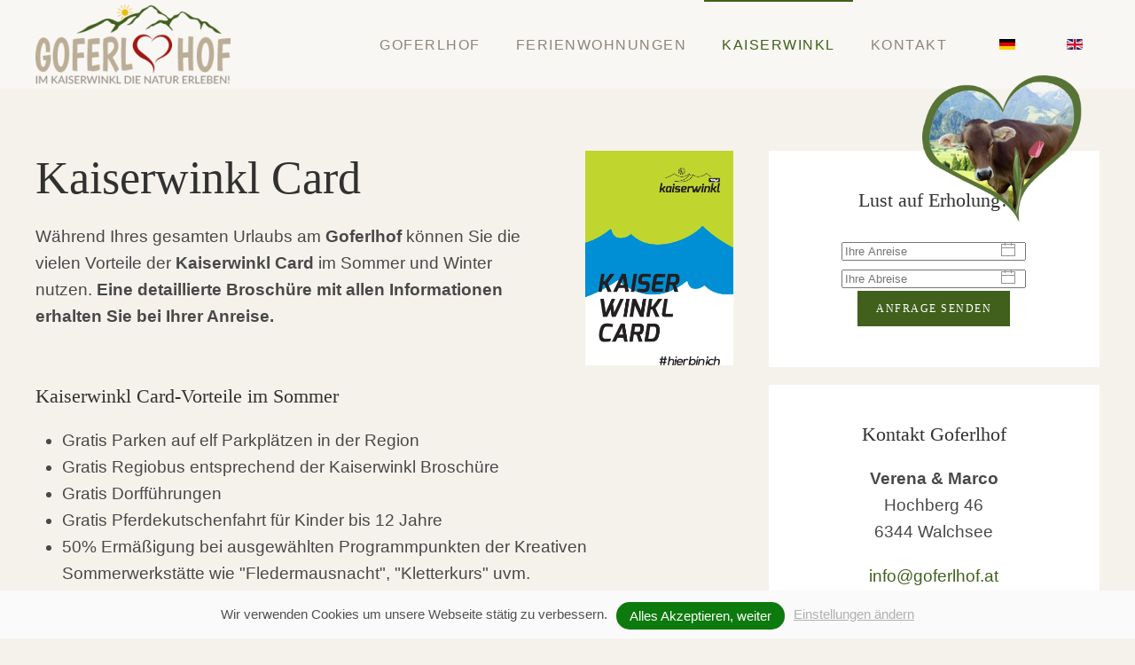

--- FILE ---
content_type: text/html; charset=utf-8
request_url: https://www.bauernhofurlaub-kaiserwinkl.com/de/sommerurlaub-winterurlaub/kaiserwinkl-schwimm-card
body_size: 7766
content:
<!DOCTYPE html>
<html lang="de-de" dir="ltr">
    <head>
        <meta name="viewport" content="width=device-width, initial-scale=1">
        <link rel="icon" href="/images/overlay.png" sizes="any">
                <link rel="apple-touch-icon" href="/images/overlay.png">
        <meta charset="utf-8">
	<meta name="author" content="Super User">
	<meta name="description" content="Bauernhofurlaub in Walchsee im Kaiserwinkl. Erleben Sie auf unserem Goferlhof gesunde Natur &amp; Erholung für Ihren Sommerurlaub und Winterurlaub!">
	<meta name="generator" content="MYOB">
	<title>Kaiserwinkl- &amp; Schwimm Card</title>
	<link href="https://www.bauernhofurlaub-kaiserwinkl.com/de/sommerurlaub-winterurlaub/kaiserwinkl-schwimm-card" rel="alternate" hreflang="de-DE">
	<link href="https://www.bauernhofurlaub-kaiserwinkl.com/en/summer-holiday-winter-holiday/kaiserwinkl-card" rel="alternate" hreflang="en-GB">
<link href="/media/vendor/joomla-custom-elements/css/joomla-alert.min.css?0.4.1" rel="stylesheet">
	<link href="/media/system/css/joomla-fontawesome.min.css?4.5.25" rel="preload" as="style" onload="this.onload=null;this.rel='stylesheet'">
	<link href="/templates/yootheme_child/css/theme.9.css?1731913847" rel="stylesheet">
	<link href="/templates/yootheme/css/theme.update.css?4.5.25" rel="stylesheet">
	<link href="/templates/yootheme_child/css/custom.css?4.5.25" rel="stylesheet">
	<link href="/media/plg_system_destinycookieplugin/css/dcpstyles.css?d5ae1f" rel="stylesheet">
	<link href="/media/mod_languages/css/template.min.css?d5ae1f" rel="stylesheet">
	<style>#dcpbanner {font-size: 15px;}#dcppopup {font-size: 15px;}#dcppopup {background-color: #ffffff; color: #000000;}#dcppopup h2 {color: #000000;}#dcppopup .collapsible {background-color: #f2f2f2;}#dcpbanner {background-color: #fafafa; color: #505050; }#dcpbanner a, #dcpbanner a:hover, #dcpbanner a:focus, #dcpbanner a:active {color: #b0b0b0; }#dcpbanner .dcp-allow {background-color: #0d7a0d; color: #ffffff;}#dcpbanner .dcp-allow:hover, #dcpbanner .dcp-allow:active, #dcpbanner .dcp-allow:focus {color: #ffffff;}#dcppopup #save {border-color: ; color: #aaaaaa;}#dcppopup #accept {background-color: #0000ff; color: #ffffff;}#dcppopup .collapsible .switch input:checked + .slider {background-color: #0aac07;}#dcppopup .collapsible .switch input:focus + .slider {box-shadow: 0 0 1px #0aac07;}</style>
<script type="application/json" class="joomla-script-options new">{"joomla.jtext":{"ERROR":"Fehler","MESSAGE":"Nachricht","NOTICE":"Hinweis","WARNING":"Warnung","JCLOSE":"Schließen","JOK":"OK","JOPEN":"Öffnen"},"system.paths":{"root":"","rootFull":"https:\/\/www.bauernhofurlaub-kaiserwinkl.com\/","base":"","baseFull":"https:\/\/www.bauernhofurlaub-kaiserwinkl.com\/"},"csrf.token":"743411b03d1fe3c34c3ebc36ad5aadfa"}</script>
	<script src="/media/system/js/core.min.js?2cb912"></script>
	<script src="/media/vendor/webcomponentsjs/js/webcomponents-bundle.min.js?2.8.0" nomodule defer></script>
	<script src="/media/system/js/joomla-hidden-mail.min.js?80d9c7" type="module"></script>
	<script src="/media/system/js/messages.min.js?9a4811" type="module"></script>
	<script src="/templates/yootheme/vendor/assets/uikit/dist/js/uikit.min.js?4.5.25"></script>
	<script src="/templates/yootheme/vendor/assets/uikit/dist/js/uikit-icons-joline.min.js?4.5.25"></script>
	<script src="/templates/yootheme/js/theme.js?4.5.25"></script>
	<script src="/media/plg_system_destinycookieplugin/js/destinycookiepopup.js?d5ae1f"></script>
	<script type="application/ld+json">{"@context":"https://schema.org","@graph":[{"@type":"Organization","@id":"https://www.bauernhofurlaub-kaiserwinkl.com/#/schema/Organization/base","name":"Goferlhof","url":"https://www.bauernhofurlaub-kaiserwinkl.com/"},{"@type":"WebSite","@id":"https://www.bauernhofurlaub-kaiserwinkl.com/#/schema/WebSite/base","url":"https://www.bauernhofurlaub-kaiserwinkl.com/","name":"Goferlhof","publisher":{"@id":"https://www.bauernhofurlaub-kaiserwinkl.com/#/schema/Organization/base"}},{"@type":"WebPage","@id":"https://www.bauernhofurlaub-kaiserwinkl.com/#/schema/WebPage/base","url":"https://www.bauernhofurlaub-kaiserwinkl.com/de/sommerurlaub-winterurlaub/kaiserwinkl-schwimm-card","name":"Kaiserwinkl- & Schwimm Card","description":"Bauernhofurlaub in Walchsee im Kaiserwinkl. Erleben Sie auf unserem Goferlhof gesunde Natur & Erholung für Ihren Sommerurlaub und Winterurlaub!","isPartOf":{"@id":"https://www.bauernhofurlaub-kaiserwinkl.com/#/schema/WebSite/base"},"about":{"@id":"https://www.bauernhofurlaub-kaiserwinkl.com/#/schema/Organization/base"},"inLanguage":"de-DE"},{"@type":"Article","@id":"https://www.bauernhofurlaub-kaiserwinkl.com/#/schema/com_content/article/39","name":"Kaiserwinkl- & Schwimm Card","headline":"Kaiserwinkl- & Schwimm Card","inLanguage":"de-DE","author":{"@type":"Person","name":"Super User"},"articleSection":"Uncategorised","dateCreated":"2022-10-11T14:16:28+00:00","interactionStatistic":{"@type":"InteractionCounter","userInteractionCount":2300},"isPartOf":{"@id":"https://www.bauernhofurlaub-kaiserwinkl.com/#/schema/WebPage/base"}}]}</script>
	<script>window.yootheme ||= {}; var $theme = yootheme.theme = {"i18n":{"close":{"label":"Schlie\u00dfen"},"totop":{"label":"Zur\u00fcck nach oben"},"marker":{"label":"\u00d6ffnen"},"navbarToggleIcon":{"label":"Men\u00fc \u00f6ffnen"},"paginationPrevious":{"label":"Vorherige Seite"},"paginationNext":{"label":"N\u00e4chste Seite"},"searchIcon":{"toggle":"Suche \u00f6ffnen","submit":"Suche ausf\u00fchren"},"slider":{"next":"N\u00e4chste Folie","previous":"Vorherige Folie","slideX":"Folie %s","slideLabel":"%s von %s"},"slideshow":{"next":"N\u00e4chste Folie","previous":"Vorherige Folie","slideX":"Folie %s","slideLabel":"%s von %s"},"lightboxPanel":{"next":"N\u00e4chste Folie","previous":"Vorherige Folie","slideLabel":"%s von %s","close":"Schlie\u00dfen"}}};</script>
	<script>} catch (e) { console.error('Custom Theme JS Code: ', e); }</script> 
<script async src="https://widgets.tourismusnetz.com/tn-quick.js"></script>
<script> try {</script>
	<link href="https://www.bauernhofurlaub-kaiserwinkl.com/de/sommerurlaub-winterurlaub/kaiserwinkl-schwimm-card" rel="alternate" hreflang="x-default">

    </head>
    <body class="">

        <div class="uk-hidden-visually uk-notification uk-notification-top-left uk-width-auto">
            <div class="uk-notification-message">
                <a href="#tm-main" class="uk-link-reset">Zum Hauptinhalt springen</a>
            </div>
        </div>

        
        
        <div class="tm-page">

                        


<header class="tm-header-mobile uk-hidden@l">


        <div uk-sticky cls-active="uk-navbar-sticky" sel-target=".uk-navbar-container">
    
        <div class="uk-navbar-container">

            <div class="uk-container uk-container-expand">
                <nav class="uk-navbar" uk-navbar="{&quot;align&quot;:&quot;left&quot;,&quot;container&quot;:&quot;.tm-header-mobile &gt; [uk-sticky]&quot;,&quot;boundary&quot;:&quot;.tm-header-mobile .uk-navbar-container&quot;}">

                                        <div class="uk-navbar-left ">

                                                    <a href="https://www.bauernhofurlaub-kaiserwinkl.com/de/" aria-label="Zurück zur Startseite" class="uk-logo uk-navbar-item">
    <picture>
<source type="image/webp" srcset="/templates/yootheme/cache/30/logo3-309a742e.webp 122w, /templates/yootheme/cache/34/logo3-348995c2.webp 244w" sizes="(min-width: 122px) 122px">
<img alt loading="eager" src="/templates/yootheme/cache/db/logo3-db5d4f1f.png" width="122" height="50">
</picture></a>
                        
                        
                        
                    </div>
                    
                    
                                        <div class="uk-navbar-right">

                                                    
                        
                                                    <a uk-toggle href="#tm-dialog-mobile" class="uk-navbar-toggle">

                <span class="uk-margin-small-right uk-text-middle">Menü</span>
        
        <div uk-navbar-toggle-icon></div>

        
    </a>
                        
                    </div>
                    
                </nav>
            </div>

        </div>

        </div>
    



    
        <div id="tm-dialog-mobile" class="uk-modal uk-modal-full" uk-modal>
        <div class="uk-modal-dialog uk-flex">

                        <button class="uk-modal-close-full uk-close-large" type="button" uk-close uk-toggle="cls: uk-modal-close-full uk-close-large uk-modal-close-default; mode: media; media: @s"></button>
            
            <div class="uk-modal-body uk-padding-large uk-margin-auto uk-flex uk-flex-column uk-box-sizing-content uk-width-auto@s" uk-height-viewport uk-toggle="{&quot;cls&quot;:&quot;uk-padding-large&quot;,&quot;mode&quot;:&quot;media&quot;,&quot;media&quot;:&quot;@s&quot;}">

                                <div class="uk-margin-auto-vertical uk-text-center">
                    
<div class="uk-panel" id="module-menu-dialog-mobile">

    
    
<ul class="uk-nav uk-nav-primary uk-nav- uk-nav-divider uk-nav-center">
    
	<li class="item-189 uk-parent"><a href="/de/">Goferlhof</a>
	<ul class="uk-nav-sub">

		<li class="item-190"><a href="/de/bauernhof-kaiserwinkl/bauernhofurlaub">Bauernhofurlaub</a></li></ul></li>
	<li class="item-176 uk-parent"><a href="/de/ferienwohnungen-walchsee">Ferienwohnungen</a>
	<ul class="uk-nav-sub">

		<li class="item-177"><a href="/de/ferienwohnungen-walchsee/ferienwohnung-zahmer-kaiser">Ferienwohnung Zahmer Kaiser</a></li>
		<li class="item-178"><a href="/de/ferienwohnungen-walchsee/ferienwohnung-walchsee">Ferienwohnung Walchsee</a></li>
		<li class="item-151"><a href="/de/ferienwohnungen-walchsee/anfrage-v1-2">Urlaub anfragen</a></li></ul></li>
	<li class="item-179 uk-active uk-parent"><a href="/de/sommerurlaub-winterurlaub">Kaiserwinkl</a>
	<ul class="uk-nav-sub">

		<li class="item-180 uk-active"><a href="/de/sommerurlaub-winterurlaub/kaiserwinkl-schwimm-card">Kaiserwinkl- &amp; Schwimm Card</a></li>
		<li class="item-181"><a href="/de/sommerurlaub-winterurlaub/kaiserwinkl-highlights">Kaiserwinkl Highlights</a></li>
		<li class="item-182"><a href="/de/sommerurlaub-winterurlaub/ausflugsziele">Ausflugsziele</a></li></ul></li>
	<li class="item-152 uk-parent"><a href="/de/kontakt">Kontakt</a>
	<ul class="uk-nav-sub">

		<li class="item-183"><a href="/de/kontakt/anreise">Anreise</a></li>
		<li class="item-153"><a href="/de/kontakt/wetter">Wetter</a></li>
		<li class="item-184"><a href="/de/kontakt/webcam">Webcam</a></li>
		<li class="item-154"><a href="/de/kontakt/impressum">Impressum</a></li></ul></li></ul>

</div>

                </div>
                
                
            </div>

        </div>
    </div>
    
    

</header>




<header class="tm-header uk-visible@l">



        <div uk-sticky media="@l" cls-active="uk-navbar-sticky" sel-target=".uk-navbar-container">
    
        <div class="uk-navbar-container">

            <div class="uk-container">
                <nav class="uk-navbar" uk-navbar="{&quot;align&quot;:&quot;left&quot;,&quot;container&quot;:&quot;.tm-header &gt; [uk-sticky]&quot;,&quot;boundary&quot;:&quot;.tm-header .uk-navbar-container&quot;}">

                                        <div class="uk-navbar-left ">

                                                    <a href="https://www.bauernhofurlaub-kaiserwinkl.com/de/" aria-label="Zurück zur Startseite" class="uk-logo uk-navbar-item">
    <picture>
<source type="image/webp" srcset="/templates/yootheme/cache/1a/logo3-1a6fe503.webp 220w, /templates/yootheme/cache/c7/logo3-c76f4d30.webp 300w" sizes="(min-width: 220px) 220px">
<img alt loading="eager" src="/templates/yootheme/cache/f1/logo3-f1a8de32.png" width="220" height="90">
</picture></a>
                        
                        
                        
                    </div>
                    
                    
                                        <div class="uk-navbar-right">

                                                    
<ul class="uk-navbar-nav">
    
	<li class="item-189 uk-parent"><a href="/de/">Goferlhof</a>
	<div class="uk-drop uk-navbar-dropdown"><div><ul class="uk-nav uk-navbar-dropdown-nav">

		<li class="item-190"><a href="/de/bauernhof-kaiserwinkl/bauernhofurlaub">Bauernhofurlaub</a></li></ul></div></div></li>
	<li class="item-176 uk-parent"><a href="/de/ferienwohnungen-walchsee">Ferienwohnungen</a>
	<div class="uk-drop uk-navbar-dropdown"><div><ul class="uk-nav uk-navbar-dropdown-nav">

		<li class="item-177"><a href="/de/ferienwohnungen-walchsee/ferienwohnung-zahmer-kaiser">Ferienwohnung Zahmer Kaiser</a></li>
		<li class="item-178"><a href="/de/ferienwohnungen-walchsee/ferienwohnung-walchsee">Ferienwohnung Walchsee</a></li>
		<li class="item-151"><a href="/de/ferienwohnungen-walchsee/anfrage-v1-2">Urlaub anfragen</a></li></ul></div></div></li>
	<li class="item-179 uk-active uk-parent"><a href="/de/sommerurlaub-winterurlaub">Kaiserwinkl</a>
	<div class="uk-drop uk-navbar-dropdown"><div><ul class="uk-nav uk-navbar-dropdown-nav">

		<li class="item-180 uk-active"><a href="/de/sommerurlaub-winterurlaub/kaiserwinkl-schwimm-card">Kaiserwinkl- &amp; Schwimm Card</a></li>
		<li class="item-181"><a href="/de/sommerurlaub-winterurlaub/kaiserwinkl-highlights">Kaiserwinkl Highlights</a></li>
		<li class="item-182"><a href="/de/sommerurlaub-winterurlaub/ausflugsziele">Ausflugsziele</a></li></ul></div></div></li>
	<li class="item-152 uk-parent"><a href="/de/kontakt">Kontakt</a>
	<div class="uk-drop uk-navbar-dropdown"><div><ul class="uk-nav uk-navbar-dropdown-nav">

		<li class="item-183"><a href="/de/kontakt/anreise">Anreise</a></li>
		<li class="item-153"><a href="/de/kontakt/wetter">Wetter</a></li>
		<li class="item-184"><a href="/de/kontakt/webcam">Webcam</a></li>
		<li class="item-154"><a href="/de/kontakt/impressum">Impressum</a></li></ul></div></div></li></ul>

                        
                                                    
<div class="uk-navbar-item" id="module-124">

    
    
<div class="uk-panel mod-languages">

    
    
        <ul class="uk-subnav">
                                            <li class="uk-active">
                    <a style="display: flex !important;" href="https://www.bauernhofurlaub-kaiserwinkl.com/de/sommerurlaub-winterurlaub/kaiserwinkl-schwimm-card">
                                                    <img title="Deutsch (Deutschland)" src="/media/mod_languages/images/de_de.gif" alt="Deutsch (Deutschland)">                                            </a>
                </li>
                                                            <li >
                    <a style="display: flex !important;" href="/en/summer-holiday-winter-holiday/kaiserwinkl-card">
                                                    <img title="English (United Kingdom)" src="/media/mod_languages/images/en_gb.gif" alt="English (United Kingdom)">                                            </a>
                </li>
                                    </ul>

    
    
</div>

</div>

                        
                    </div>
                    
                </nav>
            </div>

        </div>

        </div>
    







</header>

            
            

            <main id="tm-main" >

                
                <div id="system-message-container" aria-live="polite"></div>

                <!-- Builder #page -->
<div class="uk-section-default">
        <div data-src="/images/bg.png" data-sources="[{&quot;type&quot;:&quot;image\/webp&quot;,&quot;srcset&quot;:&quot;\/templates\/yootheme\/cache\/13\/bg-1353e1a9.webp 1688w&quot;,&quot;sizes&quot;:&quot;(min-width: 1688px) 1688px&quot;}]" uk-img class="uk-background-norepeat uk-background-width-1-1 uk-background-bottom-center uk-section">    
        
        
        
            
                                <div class="uk-container">                
                    <div class="uk-grid tm-grid-expand uk-grid-margin" uk-grid>
<div class="uk-width-2-3@m">
    
        
            
            
            
                
                    <div class="uk-panel uk-margin"><div class="uk-grid tm-grid-expand uk-grid-margin" uk-grid>
<div class="uk-width-3-4@m">
    
        
            
            
            
                
                    
<h1 class="uk-heading-small">        Kaiserwinkl Card    </h1><div class="uk-panel uk-margin"><p>Während Ihres gesamten Urlaubs am <strong>Goferlhof</strong> können Sie die vielen Vorteile der <strong>Kaiserwinkl Card</strong> im Sommer und Winter nutzen. <strong>Eine detaillierte Broschüre mit allen Informationen erhalten Sie bei Ihrer Anreise.</strong></p></div>
                
            
        
    
</div>
<div class="uk-width-1-4@m">
    
        
            
            
            
                
                    
<div class="uk-margin">
        <picture>
<source type="image/webp" srcset="/templates/yootheme/cache/45/Kaiserwinklcard-45cdbfe5.webp 650w" sizes="(min-width: 650px) 650px">
<img src="/templates/yootheme/cache/da/Kaiserwinklcard-da661e84.jpeg" width="650" height="945" class="el-image" alt loading="lazy">
</picture>    
    
</div>
                
            
        
    
</div></div></div><div class="uk-panel uk-margin"><h3>Kaiserwinkl Card-Vorteile im Sommer</h3>
<ul>
<li>Gratis Parken auf elf Parkplätzen in der Region</li>
<li>Gratis Regiobus entsprechend der Kaiserwinkl Broschüre</li>
<li>Gratis Dorfführungen</li>
<li>Gratis Pferdekutschenfahrt für Kinder bis 12 Jahre</li>
<li>50% Ermäßigung bei ausgewählten Programmpunkten der Kreativen Sommerwerkstätte wie "Fledermausnacht", "Kletterkurs" uvm.</li>
<li>50% Ermäßigung auf Kaiserwinkl Merchandisingartikel</li>
<li>40% Ermäßigung auf Kaiserwinkl Familienpaket Berg- und Talfahrt (Lift oder Sommerrodelbahn)</li>
<li>11% Ermäßigung auf Berg- und Talfahrt bei den Bergbahnen Kössen - Kinder gratis bis 10 Jahre</li>
<li>20% Ermäßigung auf ein 18-Loch-Greenfee pro Aufenthalt bei allen drei Kaiserwinkl Golfplätzen</li>
<li>Unzählige Ermäßigungen bei Taxiunternehmen, Wassersporteinrichtungen, Bergbahnen, Adventure-Club, Sennerei sowie verschiedenen Gasthöfen, Geschäften und Freizeiteinrichtungen im Kaiserwinkl, in Tirol und Bayern</li>
</ul>
<h3>Kaiserwinkl Card-Vorteile im Winter</h3>
<ul>
<li>Gratis Parken auf elf Parkplätzen in der Region</li>
<li>Gratis Regiobus für Winterwanderer, Langläufer und Skifahrer</li>
<li>Gratis Loipenbenützung</li>
<li>Gratis Dorfführungen</li>
<li>Gratis Laternenwanderung</li>
<li>Gratis Schneeschuh-Testmöglichkeit</li>
<li>Gratis Pferdekutschenfahrt für Kinder bis 12 Jahre</li>
<li>50% Ermäßigung auf Classic- oder Skating Langlauf Schnupperstunde, Sauna, Eisstockschießen</li>
<li>50% Ermäßigung auf Kaiserwinkl-Merchandisingartikel</li>
<li>11%-22% Ermäßigung auf die Berg- und Talfahrt für Nichtskifahrer bei den Bergbahnen Kössen und Zahmer Kaiser, Walchsee</li>
<li>10% Ermäßigung auf Mehrtages-Skipass und Alpen Plus Holiday Card</li>
<li>Unzählige Ermäßigungen bei Taxiunternehmen, Skischulen, Adventure-Club, sowie verschiedenen Gasthöfen, Geschäften und Freizeiteinrichtungen im Kaiserwinkl, in Tirol und Bayern</li>
</ul>
<h2>Schwimmcard Kaiserwinkl</h2>
<p>Als besonderes Extra erhalten Sie während Ihres <strong>Sommerurlaubs</strong> am <strong>Goferlhof</strong> zusätzlich die <strong>Schwimmcard Kaiserwinkl</strong> - diese gewährt Ihnen freien Eintritt zu vielen Schwimmbädern &amp; Badestellen im Kaiseriwnkl.</p>
<p>Die Schwimm Card Kaiserwinkl gilt für: das <strong>Ostufer </strong>und die<strong> Seepromenade in Walchsee</strong>, das <strong>Erlebnis-Waldschwimmbad Kössen</strong> und das <strong>Freibad Reit im Winkl</strong>.</p></div>
<div class="uk-margin">
        <picture>
<source type="image/webp" srcset="/templates/yootheme/cache/2c/schwimmcard-frei-seebaeder-2019-2c416072.webp 312w, /templates/yootheme/cache/ed/schwimmcard-frei-seebaeder-2019-edaaa35e.webp 600w" sizes="(min-width: 312px) 312px">
<img src="/templates/yootheme/cache/14/schwimmcard-frei-seebaeder-2019-142da4f3.png" width="312" height="120" class="el-image" alt loading="lazy">
</picture>    
    
</div>
                
            
        
    
</div>
<div class="js-sticky uk-width-1-3@m">
    
        
            
            
            
                                <div class="uk-panel uk-position-z-index" uk-sticky="offset: 120; end: !.js-sticky; media: @m;">                
                    <div>
<div class="uk-panel" id="module-120">

    
    <div class="uk-grid tm-grid-expand uk-child-width-1-1 uk-grid-margin">
<div class="uk-width-1-1">
    
        
            
            
            
                
                    
<div class="uk-card uk-card-default uk-card-body uk-margin-remove-first-child uk-margin uk-text-center">
    
        
            
                
            
            
                                                
                
                    

        
                <h3 class="el-title uk-card-title uk-margin-top uk-margin-remove-bottom">                        Lust auf Erholung?                    </h3>        
        
    
        
        
                <div class="el-content uk-panel uk-margin-top"><div id="schnellanfrage " style="position: center; width: 100%; background-color: #transparent; margin-top: 5px; margin-bottom: -15px;">
<div class="schnellanfrage" style="margin-left: auto; margin-right: auto; float: none; text-align: center;"><tn-quick url="/de/ferienwohnungen-walchsee/anfrage-v1-2" locale="de" text-departure="Ihre Abreise" text-arrival="Ihre Anreise" text-button="Anfrage senden"></tn-quick></div>
</div></div>        
        
        

                
                
            
        
    
</div>
<div class="uk-card uk-card-default uk-card-body uk-margin-remove-first-child uk-margin uk-text-center">
    
        
            
                
            
            
                                                
                
                    

        
                <h3 class="el-title uk-card-title uk-margin-top uk-margin-remove-bottom">                        Kontakt Goferlhof                    </h3>        
        
    
        
        
                <div class="el-content uk-panel uk-margin-top"><div class="uk-panel uk-panel-box uk-panel-box-secondary uk-text-center">
<p><strong>Verena &amp; Marco</strong><br />Hochberg 46<br /> 6344 Walchsee</p>
<p><joomla-hidden-mail  is-link="1" is-email="1" first="aW5mbw==" last="Z29mZXJsaG9mLmF0" text="aW5mb0Bnb2Zlcmxob2YuYXQ=" base="" >Diese E-Mail-Adresse ist vor Spambots geschützt! Zur Anzeige muss JavaScript eingeschaltet sein.</joomla-hidden-mail><br /><strong>Tel.: </strong><a href="tel:+436769300552">+43 676 9300 552</a></p>
</div></div>        
        
        

                
                
            
        
    
</div>
                
            
        
    
</div></div>
</div>
</div>
                                </div>                
            
        
    
</div></div><div class="uk-grid tm-grid-expand uk-child-width-1-1 uk-grid-margin">
<div class="uk-width-1-1">
    
        
            
            
            
                
                    
                
            
        
    
</div></div><div class="uk-grid tm-grid-expand uk-child-width-1-1 uk-grid-margin">
<div class="uk-width-1-1">
    
        
            
            
            
                
                    
                
            
        
    
</div></div><div class="uk-grid tm-grid-expand uk-child-width-1-1 uk-grid-margin">
<div class="uk-width-1-1">
    
        
            
            
            
                
                    
                
            
        
    
</div></div>
                                </div>                
            
        
        </div>
    
</div>

                
            </main>

            <div id="module-98" class="builder"><!-- Builder #module-98 --><style class="uk-margin-remove-adjacent">#module-98\#0{position:fixed; top:85px; right:20px; width:260px; z-index:999; background:transparent;}</style>
<div class="uk-section-primary uk-section uk-section-xsmall">
    
        
        
        
            
                                <div class="uk-container">                
                    <div class="uk-grid tm-grid-expand uk-child-width-1-1 uk-grid-margin">
<div class="uk-width-1-1">
    
        
            
            
            
                
                    
<div class="uk-margin uk-text-center">
        <picture>
<source type="image/webp" srcset="/templates/yootheme/cache/83/gras-design-83044738.webp 108w, /templates/yootheme/cache/32/gras-design-3289f150.webp 161w" sizes="(min-width: 108px) 108px">
<img src="/templates/yootheme/cache/51/gras-design-51befcb9.png" width="108" height="164" class="el-image" alt loading="lazy">
</picture>    
    
</div>
                
            
        
    
</div></div>
                                </div>                
            
        
    
</div>
<div class="uk-section-default uk-section">
    
        
        
        
            
                                <div class="uk-container">                
                    <div class="uk-grid tm-grid-expand uk-grid-margin" uk-grid>
<div class="uk-width-1-2@m">
    
        
            
            
            
                
                    
<h3>        Bauernhofurlaub im Kaiserwinkl    </h3>
<h3 class="uk-h2 uk-text-primary">        Kontakt Goferlhof    </h3><div class="uk-panel uk-margin"><p><strong>Familie Dullnig</strong><br />Hochberg 46<br />6344 Walchsee</p>
<p><joomla-hidden-mail  is-link="1" is-email="1" first="aW5mbw==" last="Z29mZXJsaG9mLmF0" text="aW5mb0Bnb2Zlcmxob2YuYXQ=" base="" >Diese E-Mail-Adresse ist vor Spambots geschützt! Zur Anzeige muss JavaScript eingeschaltet sein.</joomla-hidden-mail><br /><strong>Tel.: </strong><a href="tel:+436769300552">+43 676 9300 552</a></p></div>
<div class="uk-margin">
    
        <div class="uk-grid uk-child-width-1-1 uk-grid-match">                <div>
<div class="el-item uk-panel">
    
                <div class="uk-grid-column-small" uk-grid>        
                        <div class="uk-width-auto@m">            
                                

    
                <picture>
<source type="image/webp" srcset="/templates/yootheme/cache/79/whatsapp-798d9376.webp 25w" sizes="(min-width: 25px) 25px">
<img src="/templates/yootheme/cache/90/whatsapp-90a274d3.png" width="25" height="25" alt loading="lazy" class="el-image">
</picture>        
        
    
                
                        </div>            
                        <div class="uk-width-expand uk-margin-remove-first-child">            
                
                
                    

        
                <h3 class="el-title uk-h5 uk-margin-top uk-margin-remove-bottom">                        Bei Fragen sind wir auch gerne über Whatsapp erreichbar!                    </h3>        
        
    
        
        
        
        
        

                
                
                        </div>            
                </div>        
    
</div></div>
                </div>
    
</div>
                
            
        
    
</div>
<div class="uk-width-1-2@m">
    
        
            
            
            
                
                    
<div class="uk-margin uk-text-center">
        <picture>
<source type="image/webp" srcset="/templates/yootheme/cache/3a/herz-kuh-3aa369e4.webp 269w" sizes="(min-width: 269px) 269px">
<img src="/templates/yootheme/cache/bb/herz-kuh-bb3bdc8b.png" width="269" height="246" class="el-image" alt loading="lazy">
</picture>    
    
</div>
                
            
        
    
</div></div>
                                </div>                
            
        
    
</div>
<div id="module-98#0" class="uk-visible@l uk-section-default uk-section uk-padding-remove-vertical">
    
        
        
        
            
                                <div class="uk-container">                
                    <div class="uk-grid tm-grid-expand uk-child-width-1-1 uk-grid-margin">
<div class="uk-width-1-1">
    
        
            
            
            
                
                    
<div class="uk-margin">
        <picture>
<source type="image/webp" srcset="/templates/yootheme/cache/3a/herz-kuh-3aa369e4.webp 269w" sizes="(min-width: 269px) 269px">
<img src="/templates/yootheme/cache/bb/herz-kuh-bb3bdc8b.png" width="269" height="246" class="el-image" alt loading="lazy">
</picture>    
    
</div>
                
            
        
    
</div></div>
                                </div>                
            
        
    
</div>
<div class="uk-section-secondary uk-section uk-section-large uk-padding-remove-top">
    
        
        
        
            
                                <div class="uk-container">                
                    <div class="uk-grid tm-grid-expand uk-child-width-1-1 uk-grid-margin">
<div class="uk-width-1-1">
    
        
            
            
            
                
                    
                
            
        
    
</div></div>
                                </div>                
            
        
    
</div></div>

            
        </div>

        
        

    <script>
// Handle switch changes
function checkswitch(elem) {
  var text = elem.parentElement.parentNode.getElementsByClassName("onoroff")[0];
  if (elem.parentNode.getElementsByTagName("input")[0].checked) {
    text.textContent = "Deaktiviert";
    text.classList.remove("on");
    text.classList.add("off");
  } else {
    text.textContent = "Aktiv";
    text.classList.remove("off");
    text.classList.add("on");
  }
}
</script>
<div id="dcpbanner" class="pos-bottom">
	<div class="dcp-content"><div class="dcp-btext">Wir verwenden Cookies um unsere Webseite stätig zu verbessern.</div><div class="dcp-boptions"><a id="dcp-accept" class="dcp-close dcp-allow">Alles Akzeptieren, weiter</a><a id="dcp-set" class="dcp-settings">Einstellungen ändern</a></div></div>
</div>
<div id="dcppopup" class="animated fadeIn" tabindex="-1">
	<div class="dcp-content">
		<div class="dcp-heading">
			<h2>Cookie settings</h2>
			<div id="close"><i class="icon bsm-remove"></i></div>
			Wir verwenden Cookies, um unsere Website zu analysieren und zu verbessern, und wir verwenden sie für das Marketing, um sicherzustellen, dass Sie relevante Inhalte sehen. Wenn Sie keine Cookies zulassen, kann dies Ihre Benutzerfreundlichkeit beeinträchtigen.
		</div>
		<div class="dcp-body">
			<div class="func_set">
				<div class="collapsible">
					<i class="icon bsm-chevron"></i>Functional Cookies
					<b class="onoroff off">Immer aktiv</b>
				</div>
				<div class="content animated fadeIn">Funktionale Cookies sorgen dafür, dass unsere Website gut funktioniert und immer aktiviert ist. Alles, um Ihnen eine gut funktionierende Website zu präsentieren.</div>
			</div>
			<div class="ana_set">
				<div class="collapsible">
					<i class="icon bsm-chevron"></i>Analytical Cookies
					<label class="switch" >
						<input type="checkbox" id="analytics">
						<span class="slider round" onclick="checkswitch(this);"></span>
					</label>
					<b class="onoroff off">Deaktiviert</b>
				</div>
				<div class="content animated fadeIn">Mit analytischen Cookies können wir (anonymisierte) Daten über die Nutzung unserer Website sammeln. Dies hilft uns, die Website zu optimieren.</div>
			</div>
			<div class="mark_set">
				<div class="collapsible">
					<i class="icon bsm-chevron"></i>Marketing Cookies
					<label class="switch" >
						<input type="checkbox" id="marketing">
						<span class="slider round" onclick="checkswitch(this);"></span>
					</label>
					<b class="onoroff off">Deaktiviert</b>
				</div>
				<div class="content animated fadeIn">Wir verwenden Marketing-Cookies für Funktionen wie Social-Media-Share-Buttons und zur Verfolgung des Surfverhaltens. Mit diesen Cookies können wir Ihnen relevante Inhalte und Werbung anzeigen.</div>
			</div>
		</div>
		<div class="dcp-footer">
			<a class="savebtn" id="save">Aktuelle Einstellungen speichern</a>
			<a class="acceptbtn" id="accept">Speichern und akzeptieren Sie alle</a>
		</div>
	</div>
</div></body>
</html>
